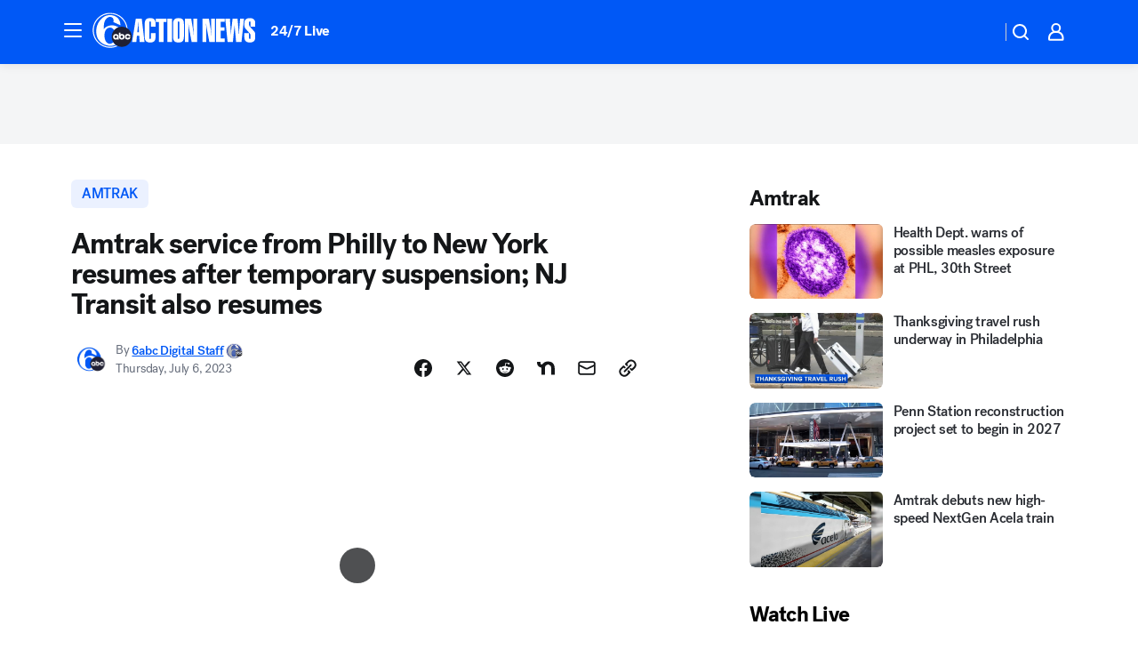

--- FILE ---
content_type: application/javascript
request_url: https://prod.gatekeeper.us-abc.symphony.edgedatg.go.com/vp2/ws/utils/2021/geo/video/geolocation/207/001/gt/-1.jsonp
body_size: 1076
content:
{"ver":"2021","device":"001","brand":"207","xmlns":"https://abc.go.com/vp2/ws/xmlns","user":{"allowed":true,"ip":"18.118.135.165","proxy":"hosting","bandwidth":"broadband","zipcode":"43230","city":"columbus","state":"oh","country":"usa","isp":"amazon technologies inc.","distributionChannel":"2","org":"amazon technologies inc.","useragent":"Mozilla/5.0 (Macintosh; Intel Mac OS X 10_15_7) AppleWebKit/537.36 (KHTML, like Gecko) Chrome/131.0.0.0 Safari/537.36; ClaudeBot/1.0; +claudebot@anthropic.com)","time":"Thu, 15 Jan 2026 18:02:27 -0500","xff":{"ip":"18.118.135.165, 18.68.21.119, 172.18.78.12"},"id":"75D8AA3A-083E-4597-B3EE-B26137C79DCC"},"affiliates":{"affiliate":[{"name":"WSYX","logo":"https://cdn1.edgedatg.com/aws/v2/abc/Live/video/13877091/1ba6f58005365daed202fccf8ab4df07/284x160-Q75_1ba6f58005365daed202fccf8ab4df07.png","dma":"COLUMBUS, OH","rank":"34","id":"WSYX","event":{"url":{"callback":"event_flat_file","value":"https://liveeventsfeed.abc.go.com/wsyx.json"},"refresh":{"unit":"second","value":"300"}}}],"count":1},"server":{"time":"Thu, 15 Jan 2026 23:02:27 +0000"}}